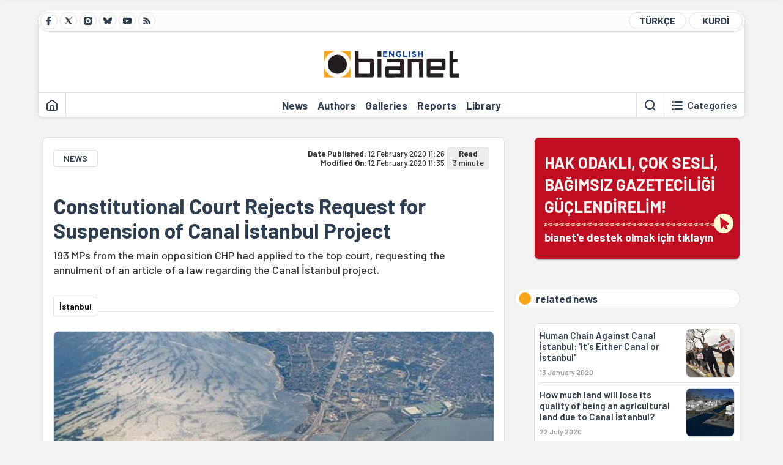

--- FILE ---
content_type: text/html; charset=utf-8
request_url: https://bianet.org/haber/constitutional-court-rejects-request-for-suspension-of-canal-istanbul-project-219953
body_size: 12545
content:
<!DOCTYPE html><html lang=en xml:lang=en><head><script>window.dataLayer=window.dataLayer||[];window.dataLayer.push({'section':'English'});</script><script>(function(w,d,s,l,i){w[l]=w[l]||[];w[l].push({'gtm.start':new Date().getTime(),event:'gtm.js'});var f=d.getElementsByTagName(s)[0],j=d.createElement(s),dl=l!='dataLayer'?'&l='+l:'';j.async=true;j.src='https://www.googletagmanager.com/gtm.js?id='+i+dl;f.parentNode.insertBefore(j,f);})(window,document,'script','dataLayer','GTM-T33QTD7');</script><meta charset=utf-8><meta name=viewport content="width=device-width, initial-scale=1, shrink-to-fit=no"><meta http-equiv=Content-Language content=en><meta http-equiv=Cache-Control content="no-cache, no-store, must-revalidate"><meta http-equiv=Pragma content=no-cache><meta http-equiv=Expires content=0><link rel="shortcut icon" type=image/x-icon href=/favicon.ico><title>Constitutional Court Rejects Request for Suspension of Canal İstanbul Project</title><meta itemprop=description name=description property=og:description content="193 MPs from the main opposition CHP had applied to the top court, requesting the annulment of an article of a law regarding the Canal İstanbul project."><meta itemprop=datePublished content=2020-02-12T11:26:00+03:00><meta name=dateModified content=2020-02-12T11:35:09+03:00><meta itemprop=datePublished property=article:published content=2020-02-12T11:26:00+03:00><meta itemprop=keywords name=keywords content="CHP,Constitutional Court,republican people's party,canal istanbul"><meta itemprop=identifier name=contentid content=219953><meta property=og:title content="Constitutional Court Rejects Request for Suspension of Canal İstanbul Project"><meta property=og:url itemprop=url content=https://bianet.org/haber/constitutional-court-rejects-request-for-suspension-of-canal-istanbul-project-219953><meta name=twitter:url content=https://bianet.org/haber/constitutional-court-rejects-request-for-suspension-of-canal-istanbul-project-219953><meta name=twitter:title content="Constitutional Court Rejects Request for Suspension of Canal İstanbul Project"><meta name=twitter:description content="193 MPs from the main opposition CHP had applied to the top court, requesting the annulment of an article of a law regarding the Canal İstanbul project."><meta name=pdate content=20200212><meta name=utime content=20200212113509><meta name=ptime content=20200212112600><meta property=og:image content=https://static.bianet.org/system/uploads/1/articles/spot_image/000/219/953/original/ki1.jpg><meta name=twitter:image content=https://static.bianet.org/system/uploads/1/articles/spot_image/000/219/953/original/ki1.jpg><meta itemprop=genre content=News><meta itemprop=inLanguage content=en><meta itemprop=ogType property=og:type content=article><meta property=og:type content=article><meta name=msapplication-starturl content=https://bianet.org><meta name=twitter:card content=summary_large_image><meta name=twitter:widgets:new-embed-design content=on><meta name=twitter:widgets:csp content=on><link rel=canonical href=https://bianet.org/haber/constitutional-court-rejects-request-for-suspension-of-canal-istanbul-project-219953><link rel=preconnect href=https://fonts.googleapis.com><link rel=preconnect href=https://fonts.gstatic.com crossorigin><link href="https://fonts.googleapis.com/css2?family=Barlow:ital,wght@0,400;0,500;0,600;0,700;1,400;1,500;1,600;1,700&amp;display=swap" rel=stylesheet><link rel=stylesheet href="/assets/css/main.css?v=rF0UcM0bW-J5Dpal-TQ0PkMc4VpxKuBonXeKKLg_blk" media=screen><link rel=stylesheet href=/assets/js/vendor/lightGallery/css/lightgallery-bundle.min.css media=none onload="if(media!='screen')media='screen'"><link rel=stylesheet href=/assets/js/vendor/select2/css/select2.min.css media=none onload="if(media!='screen')media='screen'"><link rel=stylesheet href="/assets/js/vendor/select2/css/select2-biatheme.css?v=EBJ32YPL0nz7-elwZf4CNSp3AmoIC2mpCJ3w4mteMWI" media=none onload="if(media!='screen')media='screen'"><script async src=https://securepubads.g.doubleclick.net/tag/js/gpt.js crossorigin=anonymous></script><script>window.googletag=window.googletag||{cmd:[]};googletag.cmd.push(function(){googletag.defineSlot('/23095218034/masthead_mobil',[300,100],'div-gpt-ad-1765913091729-0').addService(googletag.pubads());googletag.defineSlot('/23095218034/habarsonu_mobil',[[300,250],[336,280]],'div-gpt-ad-1765913132123-0').addService(googletag.pubads());googletag.defineSlot('/23095218034/habarsonu_desktop',[[960,90],[970,66],'fluid',[950,90],[980,90],[970,250],[970,90],[980,120]],'div-gpt-ad-1765913171830-0').addService(googletag.pubads());googletag.defineSlot('/23095218034/sidebar2',[[336,280],[300,250]],'div-gpt-ad-1765913200437-0').addService(googletag.pubads());googletag.defineSlot('/23095218034/sidebar-2',[[336,280],[300,250]],'div-gpt-ad-1765913228340-0').addService(googletag.pubads());googletag.defineSlot('/23095218034/sayfa_alti',[[300,250],[300,31],[300,75],[336,280],[300,50],[300,100],[320,100],[320,50]],'div-gpt-ad-1765913306932-0').addService(googletag.pubads());googletag.defineSlot('/23095218034/1',[[750,200],[728,90],[960,90],[750,100],[970,90],[970,250],[970,66],[750,300],[950,90]],'div-gpt-ad-1765913343676-0').addService(googletag.pubads());googletag.pubads().enableSingleRequest();googletag.pubads().collapseEmptyDivs();googletag.enableServices();});</script><ins data-publisher=adm-pub-6296092264 data-ad-network=667c219d865235b64ada3ccb data-ad-size="[[320, 100]], [[970, 90]]" class=adm-ads-area></ins><script src=https://static.cdn.admatic.com.tr/showad/showad.min.js></script><script>window.yaContextCb=window.yaContextCb||[]</script><script src=https://yandex.ru/ads/system/context.js async></script><script>history.scrollRestoration="manual";var adsStatus=true;</script><script type=application/javascript src=https://news.google.com/swg/js/v1/swg-basic.js></script><script>(self.SWG_BASIC=self.SWG_BASIC||[]).push(basicSubscriptions=>{basicSubscriptions.setOnEntitlementsResponse(entitlementsPromise=>{entitlementsPromise.then(entitlements=>{if(entitlements.enablesThisWithCacheableEntitlements()){adsStatus=false;window.addEventListener('load',function(){var ads=document.querySelectorAll('ins');ads.forEach(function(ad){ad.remove();});});basicSubscriptions.dismissSwgUI();}});});basicSubscriptions.init({type:"NewsArticle",isPartOfType:["Product"],isPartOfProductId:"CAowxYmcCw:openaccess",clientOptions:{theme:"light",lang:"tr"},});});</script><body><noscript><iframe src="https://www.googletagmanager.com/ns.html?id=GTM-T33QTD7" height=0 width=0 style=display:none;visibility:hidden></iframe></noscript><header class=header--desktop><div class='container header-wrapper shadow-sm'><div class='top-bar row'><div class='social col-4'><a href=https://www.facebook.com/Bianeteng class='btn btn--social btn--circle btn--social--facebook' target=_blank><img src=https://static.bianet.org/icons/icon-facebook.svg alt="Facebook'ta Bianet"></a> <a href=https://twitter.com/bianet_eng class='btn btn--social btn--circle btn--social--twitter' target=_blank><img src=https://static.bianet.org/icons/icon-twitter.svg alt="Twitter'da Bianet"></a> <a href=https://www.instagram.com/bianetorg class='btn btn--social btn--circle btn--social--instagram' target=_blank><img src=https://static.bianet.org/icons/icon-instagram.svg alt="Instagram'da Bianet"></a> <a href=https://bsky.app/profile/bianet-eng.bsky.social class='btn btn--social btn--circle btn--social--bluesky' target=_blank><img src=https://static.bianet.org/icons/icon-bluesky.svg alt="Bluesky'da Bianet"></a> <a href=https://www.youtube.com/user/bianetorg class='btn btn--social btn--circle btn--social--youtube' target=_blank><img src=https://static.bianet.org/icons/icon-youtube.svg alt="Youtube'da Bianet"></a> <a href=/rss/english class='btn btn--social btn--circle btn--social--rss' target=_blank><img src=https://static.bianet.org/icons/icon-rss.svg alt="Bianet RSS"></a></div><div class='empty col-4'></div><div class='language col-4'><a href="/" class='btn btn--language btn--round-full btn--language--turkish'>TÜRKÇE</a> <a href=/kurdi class='btn btn--language btn--round-full btn--language--kurdi'>KURDÎ</a></div></div><div class=mid-bar><div class=row><div class=col-auto><div class=empty></div></div><div class=col><a href=/english class=logo><img src=https://static.bianet.org/logos/bianet-english-logo.svg alt='bianet-Bağımsız İletişim Ağı'></a></div><div class=col-auto><div class=empty></div></div></div></div><div class=bottom-bar><div class=row><div class=col-2><div class=left-part><a href=/english class='btn btn--icon'><img src=https://static.bianet.org/icons/icon-home.svg alt=Homepage></a><div class='vline ms-1'></div></div></div><div class=col-8><div class=center-part><a href=/news class='btn btn--text'><span>News</span><span class=indicator></span></a> <a href=/authors class='btn btn--text'><span>Authors</span><span class=indicator></span></a> <a href=/galleries class='btn btn--text'><span>Galleries</span><span class=indicator></span></a> <a href=/reports class='btn btn--text'><span>Reports</span><span class=indicator></span></a> <a href=/bia-library class='btn btn--text'><span>Library</span><span class=indicator></span></a><div id=DivHeader1></div></div></div><div class=col-2><div class=right-part><div class=vline></div><a href=/search class='btn btn--icon'><img src=https://static.bianet.org/icons/icon-search.svg alt=Search></a><div class='vline me-1'></div><a class='btn btn--icon-text btn--toggle-categories'><img class=off src=https://static.bianet.org/icons/icon-categories.svg alt='Show categories'><img class=on src=https://static.bianet.org/icons/icon-close.svg alt='Hide categories'><span tabindex=0>Categories</span></a></div></div></div></div></div><div class='container category-wrapper'><div class=row><div class=col-12><div class='center-part shadow-sm' id=DivHeader2></div></div></div></div></header><header class=header--desktop-sticky><div class='container-fluid header-wrapper shadow'><div class='top-bar row'><div class='social col-4'><a href=https://www.facebook.com/Bianeteng class='btn btn--social btn--circle btn--social--facebook' target=_blank><img src=https://static.bianet.org/icons/icon-facebook.svg alt="Facebook' ta Bianet"></a> <a href=https://twitter.com/bianet_eng class='btn btn--social btn--circle btn--social--twitter' target=_blank><img src=https://static.bianet.org/icons/icon-twitter.svg alt="Twitter' da Bianet"></a> <a href=https://www.instagram.com/bianetorg class='btn btn--social btn--circle btn--social--instagram' target=_blank><img src=https://static.bianet.org/icons/icon-instagram.svg alt="Instagram' da Bianet"></a> <a href=https://www.youtube.com/user/bianetorg class='btn btn--social btn--circle btn--social--youtube' target=_blank><img src=https://static.bianet.org/icons/icon-youtube.svg alt="Youtube' da Bianet"></a> <a href=/rss/english class='btn btn--social btn--circle btn--social--rss' target=_blank><img src=https://static.bianet.org/icons/icon-rss.svg alt="Bianet RSS"></a></div><div class='logo col-4'><a href=/english><img src=https://static.bianet.org/logos/bianet-english-logo-md.svg alt="bianet-Bağımsız İletişim Ağı"></a></div><div class='language col-4'><a href="/" class='btn btn--language btn--round-full btn--language--turkish'>TÜRKÇE</a> <a href=/kurdi class='btn btn--language btn--round-full btn--language--kurdi'>KURDÎ</a></div></div></div></header><header class='header--mobile header--mobile--english'><div class='container-fluid header-wrapper shadow'><div class=row><div class='left-part col-2'><a href=/search class='btn btn--icon search'><img src=https://static.bianet.org/icons/icon-search-mobile.svg alt=Search></a> <a href=/english class='btn btn--icon home'><img src=https://static.bianet.org/icons/icon-home-mobile.svg alt=Homepage></a></div><div class='center-part col-8'><a href=/english><img src=https://static.bianet.org/logos/bianet-english-logo-sm.svg alt="bianet-Bağımsız İletişim Ağı"></a></div><div class='right-part col-2'><a class='btn btn--icon sidebar-switch'><img class=open src=https://static.bianet.org/icons/icon-menu-mobile.svg alt='Show menu'><img class=close src=https://static.bianet.org/icons/icon-close-mobile.svg alt='Hide menu'></a></div></div></div><div id=mobile-menu class=sidenav><div class=sidenav__content><div class=container-md><div class='row user d-none'></div><div class='row links'><div class=col><div class=wrapper-1><a href="/" class='btn btn--text'><span>bianet</span></a> <a href=/biamag class='btn btn--text'><span>biamag</span></a> <a href="/" class='btn btn--text'><span>türkçe</span></a> <a href=/kurdi class='btn btn--text'><span>kurdî</span></a></div><div id=DivHeader3></div><div class=title>SECTIONS</div><div class=wrapper-2><a href=/news class='btn btn--text'><span>News</span></a> <a href=/authors class='btn btn--text'><span>Authors</span></a> <a href=/reports class='btn btn--text'><span>Special Reports</span></a> <a href=/projects class='btn btn--text'><span>Projects</span></a> <a href=/bia-library class='btn btn--text'><span>Library</span></a> <a href=/galleries class='btn btn--text'><span>Galleries</span></a> <a href=/search class='btn btn--text'><span>Search on the website</span></a></div><div class=title>CATEGORIES</div><div class=wrapper-3><div id=DivHeader4></div></div><div class=title>SOCIAL MEDIA</div><div class=wrapper-5><a href=https://www.facebook.com/Bianeteng class='btn btn--text' target=_blank><span>Facebook</span></a> <a href=https://twitter.com/bianet_eng class='btn btn--text' target=_blank><span>Twitter</span></a> <a href=https://www.youtube.com/user/bianetorg class='btn btn--text' target=_blank><span>Youtube</span></a> <a href=https://www.instagram.com/bianetorg class='btn btn--text' target=_blank><span>Instagram</span></a> <a href=/rss/english class='btn btn--text' target=_blank><span>RSS</span></a> <a href=https://eepurl.com/bEeFmn class='btn btn--text' target=_blank><span>E-bulletin</span></a></div><div class=title>CORPORATE</div><div class=wrapper-4><a href=/about-us class='btn btn--text'><span>About Us</span></a> <a href=/about-us#iletisim class='btn btn--text'><span>Contact</span></a> <a href=/page/data-protection-policy-285339 class='btn btn--text'><span>Data protection policy</span></a> <a href=/page/privacy-policy-285340 class='btn btn--text'><span>Privacy Policy</span></a></div></div></div></div></div><div class=sidenav__footer><div class=logo><img src=https://static.bianet.org/logos/bianet-logo.svg alt="Bianet - Bağımsız İletişim Ağı"></div></div></div></header><scripts></scripts><style>.fig-modal .modal-dialog{position:relative;display:table;overflow-y:auto;overflow-x:auto;width:auto}</style><main class='page-news-single balanced'><div class=container-fluid><div class=container><div class=row><div class=col-12><div class=ads--before-content><div id=DivAds-ContentHeader-2131832284></div><scripts></scripts></div></div></div></div></div><div class="container-md scroll-step" data-url=/haber/constitutional-court-rejects-request-for-suspension-of-canal-istanbul-project-219953 data-title="Constitutional Court Rejects Request for Suspension of Canal İstanbul Project"><div class=row><div class="col-12 col-lg-8"><div class=column-1><section class="news-single content-part" data-url=/haber/constitutional-court-rejects-request-for-suspension-of-canal-istanbul-project-219953 data-title="Constitutional Court Rejects Request for Suspension of Canal İstanbul Project"><div class=top-part><div class=meta-wrapper><div class=category-wrapper><a class=btn-category href=/kategori/news-28 target=_blank>NEWS</a></div><div class=date-wrapper><div class=publish-date><span class=label-mobile>DP: </span> <span class=label-desktop>Date Published: </span> <span class=value-mobile>12.02.2020 11:26</span> <span class=value-desktop>12 February 2020 11:26</span></div><div class=update-date><span class=separator>&nbsp;~&nbsp;</span> <span class=label-mobile>MO: </span> <span class=label-desktop>Modified On: </span> <span class=value-mobile>12.02.2020 11:35</span> <span class=value-desktop>12 February 2020 11:35</span></div></div><div class=read-time><span class=label-mobile>Read</span> <span class=label-desktop>Read:&nbsp;</span> <span class=value>3 minute</span></div></div><div class=txt-wrapper><h1 class=headline tabindex=0>Constitutional Court Rejects Request for Suspension of Canal &#x130;stanbul Project</h1><div class=desc tabindex=0>193 MPs from the main opposition CHP had applied to the top court, requesting the annulment of an article of a law regarding the Canal İstanbul project.</div></div><div class="hline--1x d-lg-none"></div><div class=info-wrapper--mobile><div class=left-part><a class="ccard ccard--author ccard--author-chip ccard--author-chip--bia"><div class=txt-wrapper><h2 class=name>&#x130;stanbul</h2></div></a></div></div><div class="info-wrapper d-none d-lg-flex"><div class=left-part><a class="ccard ccard--author ccard--author-chip ccard--author-chip--bia"><div class=txt-wrapper><h2 class=name>&#x130;stanbul</h2></div></a></div><div class=hline--1x></div></div><div class=figure-wrapper tabindex=0><figure><div class=figure-img-wrapper><img src=https://static.bianet.org/system/uploads/1/articles/spot_image/000/219/953/original/ki1.jpg alt="Constitutional Court Rejects Request for Suspension of Canal İstanbul Project" loading=lazy></div></figure></div></div><div class=bottom-part><div class="actions-wrapper sticky-0"><div class="inner-wrapper sticky"><a target=_blank href="https://www.facebook.com/sharer.php?u=https://bianet.org/haber/constitutional-court-rejects-request-for-suspension-of-canal-istanbul-project-219953" class="btn btn--icon-large btn-facebook"><img src=https://static.bianet.org/icons/icon-large-facebook.svg alt=""></a> <a target=_blank href='https://twitter.com/intent/tweet?url=https://bianet.org/haber/constitutional-court-rejects-request-for-suspension-of-canal-istanbul-project-219953&amp;text=Constitutional Court Rejects Request for Suspension of Canal İstanbul Project' class="btn btn--icon-large btn-twitter"><img src=https://static.bianet.org/icons/icon-large-twitter.svg alt=""></a> <a target=_blank href="https://wa.me/?text=https://bianet.org/haber/constitutional-court-rejects-request-for-suspension-of-canal-istanbul-project-219953" class="btn btn--icon-large btn-whatsapp"><img src=https://static.bianet.org/icons/icon-large-whatsapp.svg alt=""></a> <a target=_blank href="https://bsky.app/intent/compose?text=https://bianet.org/haber/constitutional-court-rejects-request-for-suspension-of-canal-istanbul-project-219953" class="btn btn--icon-large btn-bluesky"><img src=https://static.bianet.org/icons/icon-large-bluesky.svg alt=""></a> <a href=javascript:void(0) onclick="copyText('https://bianet.org/haber/constitutional-court-rejects-request-for-suspension-of-canal-istanbul-project-219953')" class="btn btn--icon-large btn-copy"><img src=https://static.bianet.org/icons/icon-large-copylink.svg alt=""></a> <a target=_blank href="/cdn-cgi/l/email-protection#[base64]" class="btn btn--icon-large btn-email"><img src=https://static.bianet.org/icons/icon-large-email.svg alt=""></a> <a href=/print/haber/constitutional-court-rejects-request-for-suspension-of-canal-istanbul-project-219953 class="btn btn--icon-large btn-print" target=_blank><img src=https://static.bianet.org/icons/icon-large-print.svg alt=""></a></div></div><div class=content-wrapper><div class=content id=gallery-219953 tabindex=0><p style=text-align:right><span style=font-size:11px><em>Photo: AA</em></span><p style=text-align:right><em>Click to read the article in <a href=https://bianet.org/1/133/219950-aym-chp-nin-kanal-istanbul-hakkindaki-yurutmeyi-durdurma-talebini-reddetti target=_blank rel=nofollow>Turkish</a></em><p>The <a href=/tag/constitutional-court-2591>Constitutional Court</a> has rejected the <a href=/tag/republican-people-s-party-32748>Republican People's Party</a>'s (<a href=/tag/chp-113>CHP</a>) request for the suspension of execution of the <a href=http://bianet.org/konu/canal-istanbul target=_blank rel=nofollow>Canal (Kanal) İstanbul</a> project.<p>In an application to the top court in 2018, the CHP requested the annulment of an article in the "Law on the Implementation of Some Investments and Services within the Framework of Build-Operate-Transfer Model."<p>After a change by the ruling Justice and Development Party, the law included the "<a href=/tag/canal-istanbul-70796>Canal İstanbul</a> and similar waterway projects."<p>The Constitutional Court stated that a waterway is created artificially with a development plan decision, which is a regulatory process of the administration, and that it is actually a part of the development plan.<p>It further stated that a lawsuit could be filed at the administrative courts with the request for the cancellation of the development plan.<p>"Determining the method of realization of Canal Istanbul and similar waterway projects is within the discretion of the legislator," the judgment said.<p>Concluding that the mentioned article of the law does not have any purpose rather than the public interest, the Constitutional Court ruled that the article does not violate the Constitution.<table style=background-color:#e0ffff;border-color:#000000;border-width:3px;border-style:solid;width:475px border=3 frame=border cellspacing=5 cellpadding=5><tbody><tr><td><h3><strong>Canal İstanbul project</strong></h3><p><img src=https://static.bianet.org/system/uploads/1/images/000/103/631/original/475-412.jpg width=465 height=403 imgid=103631 origheight=412 origwidth=475 style=display:block;margin-left:auto;margin-right:auto><p>President and ruling Justice and Development Party (AKP) Chair Recep Tayyip Erdoğan made a statement in 2011, when he was still the Prime Minister. In his speech, he mentioned "a new İstanbul" objective. Presented as a "crazy project", the plan referred to 'Canal (Kanal) İstanbul' for the first time.</p><strong>What is in the 'crazy project'?</strong><p>The basic information as to the project was shared with the public at a press conference in Haliç Congress Center in 2011.<p>The plan foresaw an artificial sea-level waterway that would connect the Black Sea to the Sea of Marmara. Accordingly, the project was extending from the region known as old stone pits on Black Sea shores in the north to Sarıyer in the east and Karaburun in the west. While the residences in Sarıyer center, Kemerburgaz, Göktürk and Arnavutköy have been excluded from the project, the damaged parts of the forest along the forest boundary have been included in the project. Sarıyer region, which is a historical protected area, marked the eastern border of the project.<p>The work area was determined as 33 thousand 500 hectares and located at the borders of Arnavutköy, Eyüp and Sarıyer districts. There were 21 villages with a population of 41 thousand 749 people within the designated work area.<p>The most important aspect of the project was the integration of transportation. The construction of 3rd Bosphorus bridge foreseen by the project has been completed. Minister Arslan stated that they would start the construction work this year.<p><strong>Region opened to unearned income with bag bill</strong><p>In May 2016, 32 articles of 20 laws were amended. An additional article added to the Pasture Law has paved the way for the region's zoning for construction.<p>With another amendment introduced to the law, it has been understood that the access roads to the Canal İstanbul will be toll roads.<p><strong>Its route was announced in 2018</strong><p>Ahmet Arslan, the then Minister of Transportation, Maritime Affairs and Communications, announced the route of the project in 2018. He said that the canal would form an artificial waterway from the Black Sea to Marmara Sea, covering 45 kilometers from Küçükçekmece Lake through Küçükçekmece-Sazlıdere-Durusu corridor.</table><p>(HA/VK)</div><div class=tags-wrapper><div class="chip chip--location"><div class=label>Origin</div><div class=location>BIA News Desk</div></div><a href=/tag/chp-113 class="btn btn--tag">CHP</a> <a href=/tag/constitutional-court-2591 class="btn btn--tag">Constitutional Court</a> <a href=/tag/republican-people-s-party-32748 class="btn btn--tag">republican people&#x27;s party</a> <a href=/tag/canal-istanbul-70796 class="btn btn--tag">canal istanbul</a></div></div></div><section class="mt-4 d-lg-none connected-mobile"><div class=section__title>related news</div><div class=section__content><div class="box box--related-mobile"><div class=news-wrapper><a href=/haber/human-chain-against-canal-istanbul-it-s-either-canal-or-istanbul-218492 class="ccard ccard--news ccard--news-small"><div class=txt-wrapper><h5 class=headline>Human Chain Against Canal &#x130;stanbul: &#x27;It&#x27;s Either Canal or &#x130;stanbul&#x27;</h5><div class=date>13 January 2020</div></div><div class=img-wrapper><img src=https://static.bianet.org/system/uploads/1/articles/main_image/000/218/492/original/475-351sdcfkdsvs.jpg alt=/haber/human-chain-against-canal-istanbul-it-s-either-canal-or-istanbul-218492 loading=lazy></div></a><div class=hline--1x></div><a href=/haber/how-much-land-will-lose-its-quality-of-being-an-agricultural-land-due-to-canal-istanbul-227860 class="ccard ccard--news ccard--news-small"><div class=txt-wrapper><h6 class=surheadline>HDP MP RIDVAN TURAN</h6><h5 class=headline>How much land will lose its quality of being an agricultural land due to Canal &#x130;stanbul?</h5><div class=date>22 July 2020</div></div><div class=img-wrapper><img src=https://static.bianet.org/system/uploads/1/articles/main_image/000/227/860/original/mr_(4)-132.jpg alt=/haber/how-much-land-will-lose-its-quality-of-being-an-agricultural-land-due-to-canal-istanbul-227860 loading=lazy></div></a><div class=hline--1x></div><a href=/haber/canal-istanbul-zoning-plans-approved-made-public-by-ministry-241531 class="ccard ccard--news ccard--news-small"><div class=txt-wrapper><h5 class=headline>Canal &#x130;stanbul zoning plans approved, made public by ministry</h5><div class=date>29 March 2021</div></div><div class=img-wrapper><img src=https://static.bianet.org/system/uploads/1/articles/main_image/000/241/531/original/MUR12sa.jpg alt=/haber/canal-istanbul-zoning-plans-approved-made-public-by-ministry-241531 loading=lazy></div></a><div class=hline--1x></div><a href=/haber/what-does-draft-legislation-on-canal-istanbul-foresee-what-are-the-latest-developments-228781 class="ccard ccard--news ccard--news-small"><div class=txt-wrapper><h5 class=headline>What does draft legislation on Canal &#x130;stanbul foresee? What are the latest developments?</h5><div class=date>11 August 2020</div></div><div class=img-wrapper><img src=https://static.bianet.org/system/uploads/1/articles/main_image/000/228/781/original/Adsız_tasarım-132.jpg alt=/haber/what-does-draft-legislation-on-canal-istanbul-foresee-what-are-the-latest-developments-228781 loading=lazy></div></a><div class=hline--1x></div><a href=/haber/who-prepared-the-environmental-impact-assessment-report-for-canal-istanbul-217735 class="ccard ccard--news ccard--news-small"><div class=txt-wrapper><h5 class=headline>Who Prepared the Environmental Impact Assessment Report for Canal &#x130;stanbul?</h5><div class=date>26 December 2019</div></div><div class=img-wrapper><img src=https://static.bianet.org/system/uploads/1/articles/main_image/000/217/735/original/selahattin_hacısalihoğlu1svd.jpg alt=/haber/who-prepared-the-environmental-impact-assessment-report-for-canal-istanbul-217735 loading=lazy></div></a><div class=hline--1x></div><a href=/haber/istanbul-metropolitan-municipality-files-second-lawsuit-against-canal-istanbul-222303 class="ccard ccard--news ccard--news-small"><div class=txt-wrapper><h5 class=headline>&#x130;stanbul Metropolitan Municipality Files Second Lawsuit Against Canal &#x130;stanbul</h5><div class=date>1 April 2020</div></div><div class=img-wrapper><img src=https://static.bianet.org/system/uploads/1/articles/main_image/000/222/303/original/mn-132.jpg alt=/haber/istanbul-metropolitan-municipality-files-second-lawsuit-against-canal-istanbul-222303 loading=lazy></div></a><div class=hline--1x></div><a href=/haber/objection-to-panel-of-experts-in-canal-istanbul-case-237800 class="ccard ccard--news ccard--news-small"><div class=txt-wrapper><h5 class=headline>Objection to panel of experts in Canal &#x130;stanbul case</h5><div class=date>19 January 2021</div></div><div class=img-wrapper><img src=https://static.bianet.org/system/uploads/1/articles/main_image/000/237/800/original/mmm-132.jpg alt=/haber/objection-to-panel-of-experts-in-canal-istanbul-case-237800 loading=lazy></div></a><div class=hline--1x></div><a href=/haber/court-blocks-access-to-reports-on-minister-albayrak-s-purchase-of-land-near-canal-istanbul-220012 class="ccard ccard--news ccard--news-small"><div class=txt-wrapper><h5 class=headline>Court Blocks Access to Reports on Minister Albayrak&#x27;s Purchase of Land Near Canal I&#x307;stanbul</h5><div class=date>13 February 2020</div></div><div class=img-wrapper><img src=https://static.bianet.org/system/uploads/1/articles/main_image/000/220/012/original/ki3sklanxk.jpg alt=/haber/court-blocks-access-to-reports-on-minister-albayrak-s-purchase-of-land-near-canal-istanbul-220012 loading=lazy></div></a><div class=hline--1x></div><a href=/haber/first-tender-lodged-for-canal-istanbul-project-221999 class="ccard ccard--news ccard--news-small"><div class=txt-wrapper><h5 class=headline>First Tender Lodged for Canal &#x130;stanbul Project</h5><div class=date>26 March 2020</div></div><div class=img-wrapper><img src=https://static.bianet.org/system/uploads/1/articles/main_image/000/221/999/original/kanal-132.jpg alt=/haber/first-tender-lodged-for-canal-istanbul-project-221999 loading=lazy></div></a><div class=hline--1x></div><a href=/haber/environmental-impact-assessment-report-of-canal-istanbul-project-approved-217544 class="ccard ccard--news ccard--news-small"><div class=txt-wrapper><h5 class=headline>Environmental Impact Assessment Report of Canal &#x130;stanbul Project Approved</h5><div class=date>23 December 2019</div></div><div class=img-wrapper><img src=https://static.bianet.org/system/uploads/1/articles/main_image/000/217/544/original/ki3-132.jpg alt=/haber/environmental-impact-assessment-report-of-canal-istanbul-project-approved-217544 loading=lazy></div></a></div></div></div></section><div class=most-read-contents-mobile></div><scripts></scripts><section class=section--pushed><div class=section__content><div class="ccard ccard--support-v3"><div class=txt-wrapper><div class=title>Hak odaklı, çok sesli, bağımsız gazeteciliği güçlendirmek için bianet desteğinizi bekliyor.</div></div><a href=/bianete-destek-olun class=btn-support-v3 swg-standard-button=contribution role=button lang=tr><div class=swg-button-v3-icon-light></div>Google ile Katkıda Bulunun </a></div></div></section></section></div></div><div class="col-12 col-lg-4 d-none d-lg-block"><div class=column-2><section class=section--pushed><div class=section__content><a class="ccard ccard--support-v2" href=/bianete-destek-olun><div class=txt-wrapper><div class=title>HAK ODAKLI, ÇOK SESLİ,<br>BAĞIMSIZ GAZETECİLİĞİ GÜÇLENDİRELİM!</div><div class=desc>bianet'e destek olmak için tıklayın</div></div><div class=img-wrapper-alt><div class=circle></div><div class=arrow></div></div></a></div></section><section class=section--pushed><div class=section__title><div class=dot></div><div class=title tabindex=0>related news</div></div><div class=section__content><div class="box box--related"><div class=news-wrapper><a href=/haber/human-chain-against-canal-istanbul-it-s-either-canal-or-istanbul-218492 class="ccard ccard--news ccard--news-small"><div class=txt-wrapper><h5 class=headline>Human Chain Against Canal &#x130;stanbul: &#x27;It&#x27;s Either Canal or &#x130;stanbul&#x27;</h5><div class=date>13 January 2020</div></div><div class=img-wrapper><img src=https://static.bianet.org/system/uploads/1/articles/main_image/000/218/492/original/475-351sdcfkdsvs.jpg alt=/haber/human-chain-against-canal-istanbul-it-s-either-canal-or-istanbul-218492 loading=lazy></div></a><div class=hline--1x></div><a href=/haber/how-much-land-will-lose-its-quality-of-being-an-agricultural-land-due-to-canal-istanbul-227860 class="ccard ccard--news ccard--news-small"><div class=txt-wrapper><h6 class=surheadline>HDP MP RIDVAN TURAN</h6><h5 class=headline>How much land will lose its quality of being an agricultural land due to Canal &#x130;stanbul?</h5><div class=date>22 July 2020</div></div><div class=img-wrapper><img src=https://static.bianet.org/system/uploads/1/articles/main_image/000/227/860/original/mr_(4)-132.jpg alt=/haber/how-much-land-will-lose-its-quality-of-being-an-agricultural-land-due-to-canal-istanbul-227860 loading=lazy></div></a><div class=hline--1x></div><a href=/haber/canal-istanbul-zoning-plans-approved-made-public-by-ministry-241531 class="ccard ccard--news ccard--news-small"><div class=txt-wrapper><h5 class=headline>Canal &#x130;stanbul zoning plans approved, made public by ministry</h5><div class=date>29 March 2021</div></div><div class=img-wrapper><img src=https://static.bianet.org/system/uploads/1/articles/main_image/000/241/531/original/MUR12sa.jpg alt=/haber/canal-istanbul-zoning-plans-approved-made-public-by-ministry-241531 loading=lazy></div></a><div class=hline--1x></div><a href=/haber/what-does-draft-legislation-on-canal-istanbul-foresee-what-are-the-latest-developments-228781 class="ccard ccard--news ccard--news-small"><div class=txt-wrapper><h5 class=headline>What does draft legislation on Canal &#x130;stanbul foresee? What are the latest developments?</h5><div class=date>11 August 2020</div></div><div class=img-wrapper><img src=https://static.bianet.org/system/uploads/1/articles/main_image/000/228/781/original/Adsız_tasarım-132.jpg alt=/haber/what-does-draft-legislation-on-canal-istanbul-foresee-what-are-the-latest-developments-228781 loading=lazy></div></a><div class=hline--1x></div><a href=/haber/who-prepared-the-environmental-impact-assessment-report-for-canal-istanbul-217735 class="ccard ccard--news ccard--news-small"><div class=txt-wrapper><h5 class=headline>Who Prepared the Environmental Impact Assessment Report for Canal &#x130;stanbul?</h5><div class=date>26 December 2019</div></div><div class=img-wrapper><img src=https://static.bianet.org/system/uploads/1/articles/main_image/000/217/735/original/selahattin_hacısalihoğlu1svd.jpg alt=/haber/who-prepared-the-environmental-impact-assessment-report-for-canal-istanbul-217735 loading=lazy></div></a><div class=hline--1x></div><a href=/haber/istanbul-metropolitan-municipality-files-second-lawsuit-against-canal-istanbul-222303 class="ccard ccard--news ccard--news-small"><div class=txt-wrapper><h5 class=headline>&#x130;stanbul Metropolitan Municipality Files Second Lawsuit Against Canal &#x130;stanbul</h5><div class=date>1 April 2020</div></div><div class=img-wrapper><img src=https://static.bianet.org/system/uploads/1/articles/main_image/000/222/303/original/mn-132.jpg alt=/haber/istanbul-metropolitan-municipality-files-second-lawsuit-against-canal-istanbul-222303 loading=lazy></div></a><div class=hline--1x></div><a href=/haber/objection-to-panel-of-experts-in-canal-istanbul-case-237800 class="ccard ccard--news ccard--news-small"><div class=txt-wrapper><h5 class=headline>Objection to panel of experts in Canal &#x130;stanbul case</h5><div class=date>19 January 2021</div></div><div class=img-wrapper><img src=https://static.bianet.org/system/uploads/1/articles/main_image/000/237/800/original/mmm-132.jpg alt=/haber/objection-to-panel-of-experts-in-canal-istanbul-case-237800 loading=lazy></div></a><div class=hline--1x></div><a href=/haber/court-blocks-access-to-reports-on-minister-albayrak-s-purchase-of-land-near-canal-istanbul-220012 class="ccard ccard--news ccard--news-small"><div class=txt-wrapper><h5 class=headline>Court Blocks Access to Reports on Minister Albayrak&#x27;s Purchase of Land Near Canal I&#x307;stanbul</h5><div class=date>13 February 2020</div></div><div class=img-wrapper><img src=https://static.bianet.org/system/uploads/1/articles/main_image/000/220/012/original/ki3sklanxk.jpg alt=/haber/court-blocks-access-to-reports-on-minister-albayrak-s-purchase-of-land-near-canal-istanbul-220012 loading=lazy></div></a><div class=hline--1x></div><a href=/haber/first-tender-lodged-for-canal-istanbul-project-221999 class="ccard ccard--news ccard--news-small"><div class=txt-wrapper><h5 class=headline>First Tender Lodged for Canal &#x130;stanbul Project</h5><div class=date>26 March 2020</div></div><div class=img-wrapper><img src=https://static.bianet.org/system/uploads/1/articles/main_image/000/221/999/original/kanal-132.jpg alt=/haber/first-tender-lodged-for-canal-istanbul-project-221999 loading=lazy></div></a><div class=hline--1x></div><a href=/haber/environmental-impact-assessment-report-of-canal-istanbul-project-approved-217544 class="ccard ccard--news ccard--news-small"><div class=txt-wrapper><h5 class=headline>Environmental Impact Assessment Report of Canal &#x130;stanbul Project Approved</h5><div class=date>23 December 2019</div></div><div class=img-wrapper><img src=https://static.bianet.org/system/uploads/1/articles/main_image/000/217/544/original/ki3-132.jpg alt=/haber/environmental-impact-assessment-report-of-canal-istanbul-project-approved-217544 loading=lazy></div></a></div></div></div></section><div class=ads><div id=DivAds-SideBar1-1260115601></div><scripts></scripts></div><div class=most-read-contents></div><scripts></scripts></div></div></div></div><div class="container-fluid news-transition scroll-step"><div class=container><div class=row><div class=col-12><div class=ads--between-content><div id=DivAds-General1-755890797></div><scripts></scripts></div></div></div></div></div><div class="nextFirstPage content-part scroll-step" data-url=/haber/women-and-kurds-overrepresented-among-turkeys-neet-youth-315778 data-title="'Women and Kurds overrepresented among Turkey’s NEET youth'"></div><div class="container-fluid news-transition scroll-step"><div class=container><div class=row><div class=col-12><div class=ads--between-content><div id=DivAds-General2-2003730140></div><scripts></scripts></div></div></div></div></div><div class="nextSecondPage content-part scroll-step" data-url=/haber/istanbul-bans-moto-couriers-from-traffic-due-to-snowfall-315747 data-title="İstanbul bans moto couriers from traffic due to snowfall"></div><div class=container-md><div class=row><div class=col-12><div id=DivHomeContent></div><scripts></scripts></div></div></div></main><footer class=footer--desktop><div class=container-md><div class=row><div class=col-12><div class=footer-wrapper><div class="row top-bar"><div class="copy col-8"><a href="/" class=logo><img src=https://static.bianet.org/logos/bianet-logo.svg alt="bianet-Bağımsız İletişim Ağı"></a><div class=copyright>Copyright © 2026 all rights reserved<br>IPS Communication Foundation - Independent Communication Network</div></div><div class="social col-4"><a href=https://www.facebook.com/Bianeteng class="btn btn--social btn--circle btn--social--facebook" target=_blank><img src=https://static.bianet.org/icons/icon-facebook.svg alt="Facebook'ta Bianet"></a> <a href=https://twitter.com/bianet_eng class="btn btn--social btn--circle btn--social--twitter" target=_blank><img src=https://static.bianet.org/icons/icon-twitter.svg alt="Twitter'da Bianet"></a> <a href=https://www.instagram.com/bianetorg class="btn btn--social btn--circle btn--social--instagram" target=_blank><img src=https://static.bianet.org/icons/icon-instagram.svg alt="Instagram'da Bianet"></a> <a href=https://www.youtube.com/user/bianetorg class="btn btn--social btn--circle btn--social--youtube" target=_blank><img src=https://static.bianet.org/icons/icon-youtube.svg alt="Youtube'da Bianet"></a> <a href=/rss/english class="btn btn--social btn--circle btn--social--rss" target=_blank><img src=https://static.bianet.org/icons/icon-rss.svg alt="Bianet RSS"></a></div></div><div id=DivFooter></div><div class="row bottom-bar"><div class=col><a href=/about-us class="btn btn--text"><span>Contact Us</span></a> <a href=/about-us#acik-pozisyon class="btn btn--text"><span>Open Positions</span></a> <a href=/about-us#staj class="btn btn--text"><span>Internship Opportunities</span></a> <a href=/about-us#reklam class="btn btn--text"><span>Advertise with us</span></a> <a href=/page/data-protection-policy-285339 class="btn btn--text"><span>Data protection policy</span></a> <a href=/page/privacy-policy-285340 class="btn btn--text"><span>Privacy Policy</span></a></div></div><div class="row last-bar"><div class=col>This website is published with the core support of the Swedish International Development Cooperation Agency (SIDA) to IPS Communication Foundation. The content of this website is the sole responsibility of IPS Communication Foundation and is not indicative of SIDA&#x27;s stance.</div></div></div></div></div></div></footer><footer class=footer--mobile><div class=container-fluid><div class=footer-wrapper><div class="row top-bar"><div class=col-12><a href="/" class=center-part><img src=https://static.bianet.org/logos/bianet-logo.svg alt="bianet-Bağımsız İletişim Ağı"></a></div></div><div class="row mid-bar"><div class="col social"><a href=https://www.facebook.com/Bianeteng class="btn btn--social btn--circle btn--social--facebook" target=_blank><img src=https://static.bianet.org/icons/icon-facebook.svg alt="Facebook'ta Bianet"></a> <a href=https://twitter.com/bianet_eng class="btn btn--social btn--circle btn--social--twitter" target=_blank><img src=https://static.bianet.org/icons/icon-twitter.svg alt="Twitter'da Bianet"></a> <a href=https://www.instagram.com/bianetorg class="btn btn--social btn--circle btn--social--instagram" target=_blank><img src=https://static.bianet.org/icons/icon-instagram.svg alt="Instagram'da Bianet"></a> <a href=https://www.youtube.com/user/bianetorg class="btn btn--social btn--circle btn--social--youtube" target=_blank><img src=https://static.bianet.org/icons/icon-youtube.svg alt="Youtube'da Bianet"></a> <a href=/rss/english class="btn btn--social btn--circle btn--social--rss" target=_blank><img src=https://static.bianet.org/icons/icon-rss.svg alt="Bianet RSS"></a></div></div><div class="row last-bar"><div class=col>This website is published with the core support of the Swedish International Development Cooperation Agency (SIDA) to IPS Communication Foundation. The content of this website is the sole responsibility of IPS Communication Foundation and is not indicative of SIDA&#x27;s stance.</div></div></div></div></footer><scripts></scripts><div class=scroll-to-top><img src=https://static.bianet.org/icons/icon-scrolltop.svg alt='Back to Top'></div><div class=dark-bg style=opacity:0;visibility:hidden></div><input type=hidden id=HdnPeriod value=day><div id=notification popover=manual style=display:none><div class=notification-title><div class=title>GÜNCEL</div><button popovertarget=notification popovertargetaction=hide class="btn btn--icon"> <img class=close src=https://static.bianet.org/icons/icon-close-mobile.svg alt="Menü Gizle"> </button></div><a id=HrefNotification class="ccard ccard--news ccard--news-large"><div class=img-wrapper><img id=ImgNotification></div><div class=info-wrapper><div class=txt-wrapper><h5 class=headline><label id=LblNotification></label></h5></div></div></a></div><div id=getpermission popover=manual style=display:none><div class=getpermission-title><div class=icon><img class=close src=https://static.bianet.org/icons/icon-bell.png alt="Menü Gizle"></div><div class=title>bianet'ten bildirimler</div><button popovertarget=getpermission popovertargetaction=hide id=BtnRemindLaterClose class="btn btn--icon"> <img class=close src=https://static.bianet.org/icons/icon-close-mobile.svg alt="Menü Gizle"> </button></div><div class=content tabindex=0><div class=text>bianet'in özel bildirimlerine izin vererek önemli gelişmelerden haberdar olabilirsiniz.</div><div class=buttons><button popovertarget=getpermission id=BtnRemindLater popovertargetaction=hide class="btn btn-left"> Sonra Hatırlat </button> <button popovertarget=getpermission id=BtnGivePermission popovertargetaction=hide class="btn btn-right"> İzin Ver </button></div></div></div><script data-cfasync="false" src="/cdn-cgi/scripts/5c5dd728/cloudflare-static/email-decode.min.js"></script><script src=https://code.jquery.com/jquery-3.7.0.min.js integrity="sha256-2Pmvv0kuTBOenSvLm6bvfBSSHrUJ+3A7x6P5Ebd07/g=" crossorigin=anonymous></script><script src=https://cdn.jsdelivr.net/npm/popper.js@1.16.0/dist/umd/popper.min.js integrity=sha384-Q6E9RHvbIyZFJoft+2mJbHaEWldlvI9IOYy5n3zV9zzTtmI3UksdQRVvoxMfooAo crossorigin=anonymous></script><script src=/assets/js/vendor/bootstrap.min.js></script><script async src=/assets/js/vendor/lightGallery/lightgallery.min.js></script><script async src=/assets/js/vendor/lightGallery/plugins/video/lg-video.min.js></script><script async src=/assets/js/vendor/lightGallery/plugins/hash/lg-hash.min.js></script><script src=/assets/js/vendor/select2/js/select2.full.min.js></script><script src="/assets/js/scrollama.min.js?v=F9jG24d3CABtDyKkLQMLGS-minISkiU85wp9hTAedDM"></script><script src="/assets/js/main.min.js?v=Dt6VJkxbubwLa-DpjHaReV4mIOjSg-PMhgRdc6i2g0c"></script><script>$.ajax({url:'/api/Stats/ContentRead?ContentId=219953',method:'POST'});</script><script>$(document).ready(function(){$(".nextFirstPage").load('/next/haber/women-and-kurds-overrepresented-among-turkeys-neet-youth-315778');$(".nextSecondPage").load('/next/haber/istanbul-bans-moto-couriers-from-traffic-due-to-snowfall-315747');const scroller=scrollama();scroller.setup({step:".scroll-step",offset:0.9}).onStepEnter((response)=>{if(response.index==1){if($(".content-part").hasClass("nextFirstPage")){$.ajax({url:'/api/Stats/ContentRead?ContentId=315778',method:'POST'});$(".nextFirstPage").removeClass("nextFirstPage");window.dataLayer=window.dataLayer||[];window.dataLayer.push({'event':'virtualPageview','pageUrl':'https://bianet.org/haber/women-and-kurds-overrepresented-among-turkeys-neet-youth-315778','pageTitle':`&apos;Women and Kurds overrepresented among Turkey’s NEET youth&apos;`,'pageType':'virtualPageview','pageOrder':'2'});}}else if(response.index==3){if($(".content-part").hasClass("nextSecondPage")){$.ajax({url:'/api/Stats/ContentRead?ContentId=315747',method:'POST'});$(".nextSecondPage").removeClass("nextSecondPage");window.dataLayer=window.dataLayer||[];window.dataLayer.push({'event':'virtualPageview','pageUrl':'https://bianet.org/haber/istanbul-bans-moto-couriers-from-traffic-due-to-snowfall-315747','pageTitle':`İstanbul bans moto couriers from traffic due to snowfall`,'pageType':'virtualPageview','pageOrder':'3'});}}
if(response.element.dataset.url){history.replaceState(null,null,response.element.dataset.url+(response.index==0?window.location.hash:''));document.title=response.element.dataset.title;}}).onStepExit((response)=>{});});</script><scripts render=true><script>$(document).ready(function(){if(adsStatus){let deviceType=getDeviceType();$.ajax({url:'/api/Ads/AdsGetList?LanguageId=3&slotname=ContentHeader&devicetype='+deviceType+'&pagetype=News&CategoryId=28',method:'GET',success:function(dataResponse){$("#DivAds-ContentHeader-2131832284").html(dataResponse.data);clearEmptyAds();}});}});</script><script>$(document).ready(function(){getMostReadsMobile();});</script><script>$(document).ready(function(){if(adsStatus){let deviceType=getDeviceType();$.ajax({url:'/api/Ads/AdsGetList?LanguageId=3&slotname=SideBar1&devicetype='+deviceType+'&pagetype=News&CategoryId=28',method:'GET',success:function(dataResponse){$("#DivAds-SideBar1-1260115601").html(dataResponse.data);clearEmptyAds();}});}});</script><script>$(document).ready(function(){getMostReadsDesktop();});</script><script>$(document).ready(function(){if(adsStatus){let deviceType=getDeviceType();$.ajax({url:'/api/Ads/AdsGetList?LanguageId=3&slotname=General1&devicetype='+deviceType+'&pagetype=News&CategoryId=28',method:'GET',success:function(dataResponse){$("#DivAds-General1-755890797").html(dataResponse.data);clearEmptyAds();}});}});</script><script>$(document).ready(function(){if(adsStatus){let deviceType=getDeviceType();$.ajax({url:'/api/Ads/AdsGetList?LanguageId=3&slotname=General2&devicetype='+deviceType+'&pagetype=News&CategoryId=28',method:'GET',success:function(dataResponse){$("#DivAds-General2-2003730140").html(dataResponse.data);clearEmptyAds();}});}});</script><script>$(document).ready(function(){$.ajax({url:'/api/Content/HomeContentGetList?LanguageId=3',method:'GET',success:function(dataResponse){$("#DivHomeContent").html(dataResponse.data);}});});</script><script>$(document).ready(function(){$.ajax({url:'/api/Header/HeaderGetList?LanguageId=3&SectionId=0',method:'GET',success:function(dataResponse){$("#DivHeader1").html(dataResponse.Header1);$("#DivHeader2").html(dataResponse.Header2);$("#DivHeader3").html(dataResponse.Header3);$("#DivHeader4").html(dataResponse.Header4);preparemain();}});});</script><script>$(document).ready(function(){$.ajax({url:'/api/Footer/FooterGetList?LanguageId=3&SectionId=0',method:'GET',success:function(dataResponse){$("#DivFooter").html(dataResponse.data);}});});</script></scripts><script type=application/ld+json>{"@context":"http://schema.org","@type":"NewsArticle","articleSection":"NEWS","mainEntityOfPage":{"@type":"WebPage","@id":"https://bianet.org/haber/constitutional-court-rejects-request-for-suspension-of-canal-istanbul-project-219953"},"headline":"Constitutional Court Rejects Request for Suspension of Canal İstanbul Project","keywords":"CHP, Constitutional Court, republican people's party, canal istanbul","wordCount":"534","image":{"@type":"ImageObject","url":"https://static.bianet.org/system/uploads/1/articles/spot_image/000/219/953/original/ki1.jpg","width":"0","height":"0"},"datePublished":"2020-02-12T11:26:00+03:00","dateModified":"2020-02-12T11:35:09+03:00","description":"Constitutional Court Rejects Request for Suspension of Canal İstanbul Project","articleBody":"193 MPs from the main opposition CHP had applied to the top court, requesting the annulment of an article of a law regarding the Canal İstanbul project.","author":{"@type":"Person","name":"Bianet","url":"https://bianet.org"},"publisher":{"@type":"Organization","name":"Bianet","logo":{"@type":"ImageObject","url":"https://static.bianet.org/images/bianet-logo-dark.png","width":500,"height":137}}}</script><script type=application/ld+json>{"@context":"http://schema.org","@type":"BreadcrumbList","itemListElement":[{"@type":"ListItem","position":1,"item":{"@id":"https://bianet.org","name":"Anasayfa"}},{"@type":"ListItem","position":2,"item":{"@id":"https://bianet.org/kategori/news-28","name":"NEWS"}}]}</script><script data-schema=organization type=application/ld+json>{"@context":"http://schema.org","@type":"Organization","name":"Bianet","url":"https://bianet.org","logo":"https://static.bianet.org/images/bianet-logo-dark.png","sameAs":["https://www.facebook.com/bianet","https://twitter.com/bianet"],"contactPoint":[{"@type":"ContactPoint","telephone":"+902122882800","contactType":"customer service","contactOption":"TollFree","areaServed":"TR"}]}</script><script>function getMostReadsDesktop(){$.ajax({url:'/api/Content/MostReadContentGetList?LanguageId=3&SectionId=0&viewtype=desktop&period='+$("#HdnPeriod").val(),method:'GET',success:function(dataResponse){$(".most-read-contents").html(dataResponse.data);$('.hrf-day').off("click").on("click",function(e){$("#HdnPeriod").val("day");getMostReadsDesktop();});$('.hrf-week').off("click").on("click",function(e){$("#HdnPeriod").val("week");getMostReadsDesktop();});$('.hrf-month').off("click").on("click",function(e){$("#HdnPeriod").val("month");getMostReadsDesktop();});}});}
function getMostReadsMobile(){$.ajax({url:'/api/Content/MostReadContentGetList?LanguageId=3&SectionId=0&viewtype=mobile&period='+$("#HdnPeriod").val(),method:'GET',success:function(dataResponse){$(".most-read-contents-mobile").html(dataResponse.data);}});}</script><script type=module>import{initializeApp}from'https://www.gstatic.com/firebasejs/10.12.0/firebase-app.js';import{getAnalytics}from"https://www.gstatic.com/firebasejs/10.12.0/firebase-analytics.js";import{getMessaging,getToken,onMessage}from'https://www.gstatic.com/firebasejs/10.12.0/firebase-messaging.js';const firebaseConfig={apiKey:"AIzaSyDFh-I6dg7J34unMgREVSTEZD7ZXsaLBn0",authDomain:"bianetorg-67535.firebaseapp.com",projectId:"bianetorg-67535",storageBucket:"bianetorg-67535.appspot.com",messagingSenderId:"512195973812",appId:"1:512195973812:web:7ec03eff0c497e48457de1",measurementId:"G-YS2LG11PF5"};const app=initializeApp(firebaseConfig);const analytics=getAnalytics(app);const messaging=getMessaging();if(Notification.permission!=="denied"){if(isChrome()){const firebaseStatus=localStorage.getItem('firebase');$('#BtnRemindLaterClose,#BtnRemindLater').on('click',function(e){const firebaseDate=new Date();localStorage.setItem('firebase',"BLOCK|"+firebaseDate);});$('#BtnRemindLaterClose,#BtnRemindLater').on('click',function(e){const firebaseDate=new Date();localStorage.setItem('firebase',"BLOCK|"+firebaseDate);});$('#BtnGivePermission').on('click',function(e){const firebaseDate=new Date();localStorage.setItem('firebase',"OK|"+firebaseDate);requestPermission();});}}
onMessage(messaging,(payload)=>{if(payload.data){$("#ImgNotification").attr("src",payload.data.image);$("#ImgNotification").attr("alt",payload.data.title);$("#LblNotification").text(payload.data.title);$("#HrefNotification").attr("href",payload.data.link);document.getElementById('notification').style.removeProperty('display');document.getElementById('notification').showPopover();if(payload.data.messageid!="0"){fetch('https://bianet.org/api/Stats/FirebaseRead?MessageId='+payload.data.messageid+'&Place=Internal',{method:"POST"});$("#HrefNotification").on('click',function(evt){fetch('https://bianet.org/api/Stats/FirebaseClick?MessageId='+payload.data.messageid+'&Place=Internal',{method:"POST"});});}}});function requestPermission(){getToken(messaging,{vapidKey:'BLzQ42dlnQAsuhPRDmEOiKpGUdan4WHWM3k1-nL32WesYSKUwi5TBtLjiy-1vYgSfXmG0vUwjBLfwmZNdTvYwiI'}).then((currentToken)=>{if(currentToken){let oldToken=localStorage.getItem('fcmtoken');if(!oldToken){localStorage.setItem('fcmtoken',currentToken);oldToken="";}
if(oldToken!=currentToken){localStorage.setItem('fcmtoken',currentToken);$.ajax({url:'/api/Firebase/SubscribeToTopic?token='+currentToken+'&oldtoken='+oldToken,method:'POST'});}}}).catch((err)=>{console.log('An error occurred while retrieving token. ',err);});}</script><script>(function(m,e,t,r,i,k,a){m[i]=m[i]||function(){(m[i].a=m[i].a||[]).push(arguments)};m[i].l=1*new Date();for(var j=0;j<document.scripts.length;j++){if(document.scripts[j].src===r){return;}}
k=e.createElement(t),a=e.getElementsByTagName(t)[0],k.async=1,k.src=r,a.parentNode.insertBefore(k,a)})
(window,document,"script","https://mc.yandex.ru/metrika/tag.js","ym");ym(99721712,"init",{clickmap:true,trackLinks:true,accurateTrackBounce:true});</script><noscript><div><img src=https://mc.yandex.ru/watch/99721712 style=position:absolute;left:-9999px alt=""></div></noscript><script defer src="https://static.cloudflareinsights.com/beacon.min.js/vcd15cbe7772f49c399c6a5babf22c1241717689176015" integrity="sha512-ZpsOmlRQV6y907TI0dKBHq9Md29nnaEIPlkf84rnaERnq6zvWvPUqr2ft8M1aS28oN72PdrCzSjY4U6VaAw1EQ==" data-cf-beacon='{"version":"2024.11.0","token":"45d0d840385a425dae9d1eeeb5c0bc81","server_timing":{"name":{"cfCacheStatus":true,"cfEdge":true,"cfExtPri":true,"cfL4":true,"cfOrigin":true,"cfSpeedBrain":true},"location_startswith":null}}' crossorigin="anonymous"></script>
